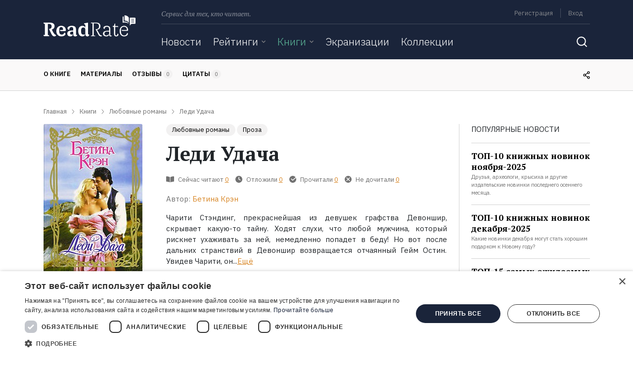

--- FILE ---
content_type: text/html; charset=UTF-8
request_url: https://readrate.com/rus/books/ledi-udacha/materials
body_size: 2286
content:
        <div class="overflow-hidden">
        <div class="divider dark my-4"></div>
            <div class="news-list">
            <div class="container news-post">
    <div class="row">
                    <div class="col-auto p-0 mr-sm-4 mr-3">
                <div class="picture">
    <a href="/rus/news/top-15-samykh-ozhidaemykh-knizhnykh-novinok-yanvarya-2026" class="image-link"><img title="ТОП-15 самых ожидаемых книжных новинок января-2026" src="[data-uri]" data-src="/img/pictures/basic/297/297197/2971974/w240h180-crop-stretch-6bc72396.jpg" class="lazyload" alt="ТОП-15 самых ожидаемых книжных новинок января-2026" width="240" height="180"></a>            <div class="inside">
            <span class="date text-white">21.01.2026</span>
        </div>
    </div>

                            </div>
                <div class="p-0 col">
            <span class="date d-none d-sm-inline text-gray mr-2">21.01.2026</span>
            <a href="/rus/news/novinki-knig" class="category text-yellow text-decoration-underline">Новинки книг</a>
            <a href="/rus/news/top-15-samykh-ozhidaemykh-knizhnykh-novinok-yanvarya-2026" class="title-link d-block my-sm-2"><h5 class="news-post-title">ТОП-15 самых ожидаемых книжных новинок января-2026</h5></a>
                            <div class="subtitle d-none d-sm-block">
                    На какие книги, которые выйдут или уже вышли в январе, стоит обратить внимание?                </div>
                    </div>
    </div>
</div>
<div class="divider dark my-3 my-sm-4"></div>    <div class="container news-post">
    <div class="row">
                    <div class="col-auto p-0 mr-sm-4 mr-3">
                <div class="picture">
    <a href="/rus/news/top-10-knizhnykh-novinok-dekabrya-2025" class="image-link"><img title="ТОП-10 книжных новинок декабря-2025" src="[data-uri]" data-src="/img/pictures/basic/296/296601/2966014/w240h180-crop-stretch-5403663c.jpg" class="lazyload" alt="ТОП-10 книжных новинок декабря-2025" width="240" height="180"></a>            <div class="inside">
            <span class="date text-white">17.12.2025</span>
        </div>
    </div>

                            </div>
                <div class="p-0 col">
            <span class="date d-none d-sm-inline text-gray mr-2">17.12.2025</span>
            <a href="/rus/news/novinki-knig" class="category text-yellow text-decoration-underline">Новинки книг</a>
            <a href="/rus/news/top-10-knizhnykh-novinok-dekabrya-2025" class="title-link d-block my-sm-2"><h5 class="news-post-title">ТОП-10 книжных новинок декабря-2025</h5></a>
                            <div class="subtitle d-none d-sm-block">
                    Какие новинки декабря могут стать хорошим подарком к Новому году?                </div>
                    </div>
    </div>
</div>
<div class="divider dark my-3 my-sm-4"></div>    <div class="container news-post">
    <div class="row">
                    <div class="col-auto p-0 mr-sm-4 mr-3">
                <div class="picture">
    <a href="/rus/news/top-10-knizhnykh-novinok-noyabrya-2025" class="image-link"><img title="ТОП-10 книжных новинок ноября-2025" src="[data-uri]" data-src="/img/pictures/basic/295/295827/2958273/w240h180-crop-stretch-e320d369.jpg" class="lazyload" alt="ТОП-10 книжных новинок ноября-2025" width="240" height="180"></a>            <div class="inside">
            <span class="date text-white">12.11.2025</span>
        </div>
    </div>

                            </div>
                <div class="p-0 col">
            <span class="date d-none d-sm-inline text-gray mr-2">12.11.2025</span>
            <a href="/rus/news/novinki-knig" class="category text-yellow text-decoration-underline">Новинки книг</a>
            <a href="/rus/news/top-10-knizhnykh-novinok-noyabrya-2025" class="title-link d-block my-sm-2"><h5 class="news-post-title">ТОП-10 книжных новинок ноября-2025</h5></a>
                            <div class="subtitle d-none d-sm-block">
                    Друзья, археологи, крысиха и другие издательские новинки последнего осеннего месяца.                </div>
                    </div>
    </div>
</div>
<div class="divider dark my-3 my-sm-4"></div>    </div>
        <div class="text-center">
            <a class="btn btn-pb btn-outline-yellow" href="/rus/news">
    <span class="align-baseline">Все новости</span>

            <i class="icon arrow-right align-baseline"></i>
    </a>        </div>
    </div>


--- FILE ---
content_type: text/html; charset=utf-8
request_url: https://www.google.com/recaptcha/api2/aframe
body_size: 269
content:
<!DOCTYPE HTML><html><head><meta http-equiv="content-type" content="text/html; charset=UTF-8"></head><body><script nonce="99EU5xQ3zi8OEV2FbywZ9A">/** Anti-fraud and anti-abuse applications only. See google.com/recaptcha */ try{var clients={'sodar':'https://pagead2.googlesyndication.com/pagead/sodar?'};window.addEventListener("message",function(a){try{if(a.source===window.parent){var b=JSON.parse(a.data);var c=clients[b['id']];if(c){var d=document.createElement('img');d.src=c+b['params']+'&rc='+(localStorage.getItem("rc::a")?sessionStorage.getItem("rc::b"):"");window.document.body.appendChild(d);sessionStorage.setItem("rc::e",parseInt(sessionStorage.getItem("rc::e")||0)+1);localStorage.setItem("rc::h",'1769980685156');}}}catch(b){}});window.parent.postMessage("_grecaptcha_ready", "*");}catch(b){}</script></body></html>